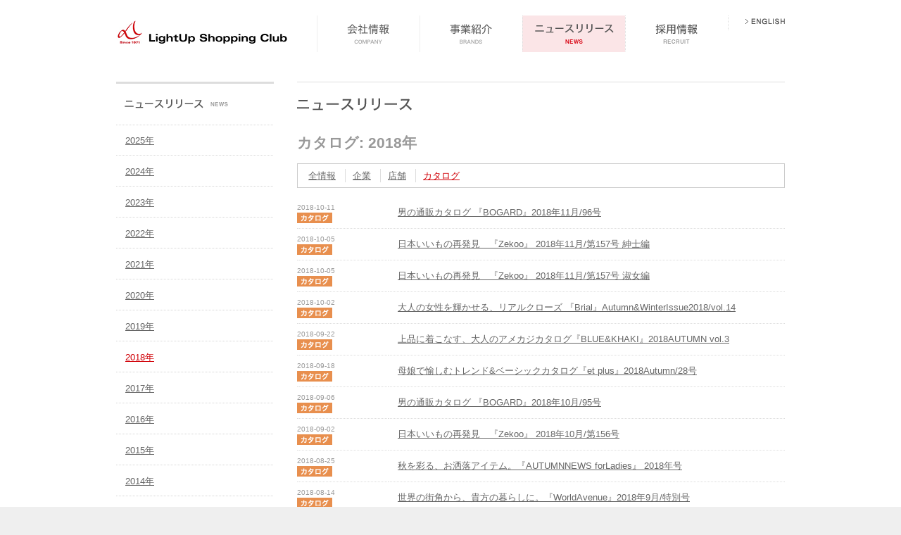

--- FILE ---
content_type: text/html; charset=UTF-8
request_url: https://www.lusc.co.jp/news/2018/catalog/index_2.html
body_size: 26033
content:
<!DOCTYPE html PUBLIC "-//W3C//DTD XHTML 1.0 Transitional//EN" "http://www.w3.org/TR/xhtml1/DTD/xhtml1-transitional.dtd">
<html xmlns="http://www.w3.org/1999/xhtml" xml:lang="ja" lang="ja" dir="ltr">
<head>
<!-- Google Tag Manager -->
<script>(function(w,d,s,l,i){w[l]=w[l]||[];w[l].push({'gtm.start':
new Date().getTime(),event:'gtm.js'});var f=d.getElementsByTagName(s)[0],
j=d.createElement(s),dl=l!='dataLayer'?'&l='+l:'';j.async=true;j.src=
'https://www.googletagmanager.com/gtm.js?id='+i+dl;f.parentNode.insertBefore(j,f);
})(window,document,'script','dataLayer','GTM-TG4VDXJ');</script>
<!-- End Google Tag Manager -->
<meta http-equiv="Content-Type" content="text/html; charset=UTF-8" />
<meta http-equiv="Content-Language" content="ja" />
<meta name="viewport" content="width=device-width,user-scalable=no,initial-scale=1.0,minimum-scale=1.0,maximum-scale=1.0">


  
    <title>カタログ: 2018&#24180; | ニュースリリース  | LightUp Shopping Club Inc.</title>
  

<meta name="description" content="株式会社ライトアップショッピングクラブの企業情報サイトです。" />
<meta name="keywords" content="株式会社ライトアップショッピングクラブ,LingtUp Shopping Club Inc,LUSC,通信販売,小売,カタログ,銀座ソニービル,大阪ハービスエント,表参道ヒルズ" />
<meta http-equiv="Content-Style-Type" content="text/css" />
<meta http-equiv="Content-Script-Type" content="text/javascript" />
<meta name="copyright" content="&#169; LightUp Shopping Club Inc." />
<link rel="shortcut icon" type="image/vnd.microsoft.icon" href="/favicon.ico" />
<link rel="start" href="/" title="ホーム" />
<link rel="stylesheet" type="text/css" href="/css/common.css" media="screen, print" />
<link rel="stylesheet" type="text/css" href="/css/lib/swiper.min.css" media="screen, print" />
<link rel="stylesheet" type="text/css" href="/css/print.css" media="print" />


<link rel="shortcut icon" href="/favicon.ico" />
<link rel="icon" href="/favicon.ico" type="image/gif" />
</head>


<body id="pageNewsYC" class="pageNews">
<!-- Google Tag Manager (noscript) -->
<noscript><iframe src="https://www.googletagmanager.com/ns.html?id=GTM-TG4VDXJ"
height="0" width="0" style="display:none;visibility:hidden"></iframe></noscript>
<!-- End Google Tag Manager (noscript) -->

<div id="container">
<!-- [[[ HEADER-AREA ]]] -->
<link rel="stylesheet" type="text/css" href="/css/gnav.css" media="screen, print" />
<div id="header" class="group">
<!-- ↓↓ MEMO：SP用に追加 ↓↓ -->
<div class="siteNameWrapper">
	<h1 id="siteName"><a href="/"><img src="/img/common/logo_1.png" alt="ライトアップショッピングクラブ" width="245" height="33" /></a></h1>
</div>
<!-- ↑↑ MEMO：SP用に追加 ↑↑ -->
<ul id="navSkip" class="hidden">
<li><a href="#content">本文へ</a></li>
<li><a href="#navGlobal">メインメニューへ</a></li>
</ul>
<ul id="navGlobal">

    <li class="company hasSubmenu1">
        <ul class="gNavSubMenu gNavSubMenu1 hideSubMenu">
            <li><a href="/about/company/">会社概要</a></li>
            <li><a href="/about/corporate_message/">企業メッセージ</a></li>
            <li><a href="/about/message/">ご挨拶</a></li>
            <li><a href="/about/history/">沿革</a></li>
            <li><a href="/about/csr/">環境・社会貢献活動</a></li>
            <li><a href="/about/sustainability/">サステナビリティ</a></li>
            <li><a href="/about/office/">事業所一覧</a></li>
            <li class="last"><a href="/about/story/">50年のあゆみ</a></li>
        </ul>
    </li>
    <li class="brands hasSubmenu2">
        <ul class="gNavSubMenu gNavSubMenu2 hideSubMenu">
            <li><span>ストアブランド</span></li>
            <li class="dashed"><a href="/brands/#LightUp" >LightUp</a></li>
            <li class="dashed"><a href="/brands/#Zekoo">Zekoo</a></li>
            <li class="borderSolid"><a href="/brands/#Club">⾷彩倶楽部</a></li>
            <li class="last"><a href="/brands/lightup-zekoo/">店舗情報<br>LightUp／Zekoo</a></li>
        </ul>
    </li>
<li class="news"><a href="/news/"><img class="btn" src="/img/common/nav/gnav_news_1.png" alt="ニュースリリース - NEWS" width="146" height="52" /></a></li>
<li class="recruit"><a href="/recruit/" target="_blank"><img class="btn" src="/img/common/nav/gnav_recruit_1.png" alt="採用情報 - RECRUIT" width="146" height="52" /></a></li>
<li class="language"><a href="/en/"><img class="btn" src="/img/common/nav/btn_toEN.png" alt="ENGLISH" width="81" height="22" /></a></li>
</ul>
<!-- ↓↓ MEMO：SP用に追加 ↓↓ -->
<div class="spMenu">
	<a href="javascript:void(0)" class="spMenuBtn" data-overlay="overlay"><span class="spMenuBtnInner"></span></a>
</div>
<ul class="spMenuList">
	<li class="company hasSubmenu1">
        <div class="spMenuListBtn"><span class="spMenuListBtnInner">会社情報<br><span class="spMenuListBtnInnerItem">COMPANY</span></span></div>
        <ul class="gNavSubMenu gNavSubMenu1 hideSubMenu">
            <li><a href="/about/company/">会社概要</a></li>
            <li><a href="/about/corporate_message/">企業メッセージ</a></li>
            <li><a href="/about/message/">ご挨拶</a></li>
            <li><a href="/about/history/">沿革</a></li>
            <li><a href="/about/csr/">環境・社会貢献活動</a></li>
            <li><a href="/about/sustainability/">サステナビリティ</a></li>
            <li><a href="/about/office/">事業所一覧</a></li>
            <li class="last"><a href="/about/story/">50年のあゆみ</a></li>
        </ul>
    </li>
	<li class="brands hasSubmenu2">
        <div class="spMenuListBtn"><span class="spMenuListBtnInner">事業紹介<br><span class="spMenuListBtnInnerItem">BRANDS</span></span></div>
        <ul class="gNavSubMenu gNavSubMenu2 hideSubMenu">
            <li><span>ストアブランド</span></li>
            <li class="dashed"><a href="/brands/#LightUp" >LightUp</a></li>
            <li class="dashed"><a href="/brands/#Zekoo">Zekoo</a></li>
            <li class="borderSolid"><a href="/brands/#Club">⾷彩倶楽部</a></li>
            <li class="last"><a href="/brands/lightup-zekoo/">店舗情報<br>LightUp／Zekoo</a></li>
        </ul>
    </li>
    <li><a href="/news/" class="spMenuListBtn"><span class="spMenuListBtnInner">ニュースリリース<br><span class="spMenuListBtnInnerItem">NEWS</span></span></a></li>
	<li><a href="/recruit/" class="spMenuListBtn" target="_blank"><span class="spMenuListBtnInner">採用情報<br><span class="spMenuListBtnInnerItem">RECRUIT</span></span></a></li>
	<li><a href="/en/" class="spMenuListBtn"><span class="spMenuListBtnInner">> ENGLISH</span></a></li>
</ul>
<!-- ↑↑ MEMO：SP用に追加 ↑↑ -->
<!-- /#header --></div>
<script type="text/javascript" src="/js/lib/jquery.1.10.2.js"></script>
<script>
    var $j = jQuery.noConflict(true);
    </script>
<script type="text/javascript">
    $j(function() {
        $j('#navGlobal li.hasSubmenu1 ').on('click',function(){
            $j(this).addClass('showingSubMenu1');
            $j(this).children('.gNavSubMenu').slideDown();
        });
        $j('#navGlobal li.hasSubmenu2 ').on('click',function(){
            $j(this).addClass('showingSubMenu2');
            $j(this).children('.gNavSubMenu').slideDown();
        });
    });
    $j(document).on('click',function(e) {
        if(!$j(e.target).closest('#navGlobal .showingSubMenu1').length) {
            $j('#navGlobal .showingSubMenu1').children('.gNavSubMenu').slideUp();
            $j('#navGlobal .showingSubMenu1').removeClass('showingSubMenu1');
        } else {
        }
        if(!$j(e.target).closest('#navGlobal .showingSubMenu2').length) {
            $j('#navGlobal .showingSubMenu2').children('.gNavSubMenu').slideUp();
            $j('#navGlobal .showingSubMenu2').removeClass('showingSubMenu2');
        } else {
        }
    });

    $j(function() {
        $j('.spMenuList li.hasSubmenu1 ').on('click',function(){
            $j(this).addClass('showingSubMenu1');
            $j(this).children('.gNavSubMenu').slideDown();
        });
        $j('.spMenuList li.hasSubmenu2 ').on('click',function(){
            $j(this).addClass('showingSubMenu2');
            $j(this).children('.gNavSubMenu').slideDown();
        });
    });
    $j(document).on('click',function(e) {
        if(!$j(e.target).closest('.spMenuList .showingSubMenu1').length) {
            $j('.spMenuList .showingSubMenu1').children('.gNavSubMenu').slideUp();
            $j('.spMenuList .showingSubMenu1').removeClass('showingSubMenu1');
        } else {
        }
        if(!$j(e.target).closest('.showingSubMenu2').length) {
            $j('.spMenuList .showingSubMenu2').children('.gNavSubMenu').slideUp();
            $j('.spMenuList .showingSubMenu2').removeClass('showingSubMenu2');
        } else {
        }
    });
</script>
<!-- /[[[ HEADER-AREA ]]] -->

<!-- [[[ CONTENT-AREA ]]] -->
<div id="content" class="group">
<!-- ↓↓ MEMO：SP用に追加 ↓↓ -->
<div id="overlay"></div>
<!-- ↑↑ MEMO：SP用に追加 ↑↑ -->
<!-- [ MAIN-CONTENT-AREA ] -->
<div id="main">

<div class="hgroup">
<h1 class="ttlLv1"><img src="/img/news/ttl_news_1.png" alt="ニュースリリース" width="163" height="18" /></h1>
<h2 class="ttlLv2">カタログ: 2018&#24180;</h2>
<!-- /.hgroup --></div>

<div class="navBoxLine"><div class="navBoxLineInner" data-role="test">
<ul>
<li><a href="/news/2018/">全情報</a></li>

<!-- <001>企業 -->






  
   

  
   

  
   

  
   

  
   

  
   

  
   

  
   

  
   

  
   

  
   

  
   

  
   

  
   

  
   

  
   

  
   

  
   

  
   

  
   

  
   

  
   

  
   

  
   

  
   

  
   

  
   

  
   

  
   

  
   

  
   

  
   

  
   

  
   

  
   

  
   

  
   

  
   

  
   

  
   

  
   

  
   

  
   

  
   

  
   

  
   

  
   

  
  
    
   

  
  
    
   

  
  
    
   

  
  
    
   

  
  
    
   

  
  
    
   

  
  
    
   

  
  
    
   

  
  
    
   

  
  
    
   

  
  
    
   

  
   

  
   

  
   

  
   

  
   

  
   

  
   

  
   

  
   

  
   

  
   

  
   

  
   

  
   

  
   

  
   

  
   

  
   

  
   

  
   

  
   

  
   

  
   

  
   

  
   

  
   

  
   

  
   

  
   

  
   

  
   

  
   

  
   

  
   

  
   

  
   

  
   

  
   

  
   

  
   

  
   

  
   



  
  <li><a href="/news/2018/company/">企業</a></li>



<!-- <002>商品 -->






  
   

  
   

  
   

  
   

  
   

  
   





<!-- <003>店舗 -->






  
   

  
   

  
   

  
   

  
   

  
   

  
   

  
   

  
   

  
   

  
   

  
   

  
   

  
   

  
   

  
   

  
   

  
   

  
   

  
  
    
   

  
  
    
   

  
  
    
   

  
  
    
   

  
   

  
   

  
   

  
   

  
   

  
   

  
   

  
   

  
   

  
   

  
   

  
   

  
   

  
   

  
   

  
   

  
   

  
   

  
   

  
   

  
   

  
   

  
   

  
   

  
   

  
   

  
   

  
   

  
   



  
  <li><a href="/news/2018/store/">店舗</a></li>



<!-- <004>カタログ -->






  
   

  
   

  
   

  
   

  
   

  
   

  
   

  
   

  
   

  
   

  
   

  
   

  
   

  
   

  
   

  
   

  
   

  
   

  
   

  
   

  
   

  
   

  
   

  
   

  
   

  
   

  
   

  
   

  
   

  
   

  
   

  
   

  
   

  
   

  
   

  
   

  
   

  
   

  
   

  
   

  
   

  
   

  
   

  
   

  
   

  
   

  
   

  
   

  
   

  
   

  
   

  
   

  
   

  
   

  
   

  
   

  
   

  
   

  
   

  
   

  
   

  
   

  
   

  
   

  
   

  
   

  
   

  
   

  
   

  
   

  
   

  
   

  
   

  
   

  
   

  
   

  
   

  
   

  
   

  
   

  
   

  
   

  
   

  
   

  
   

  
   

  
   

  
   

  
   

  
   

  
   

  
   

  
   

  
   

  
   

  
   

  
   

  
   

  
   

  
   

  
   

  
   

  
   

  
   

  
   

  
   

  
   

  
   

  
   

  
   

  
   

  
   

  
   

  
   

  
   

  
   

  
   

  
   

  
   

  
   

  
   

  
   

  
   

  
   

  
   

  
   

  
   

  
   

  
   

  
   

  
   

  
   

  
   

  
   

  
   

  
   

  
   

  
   

  
   

  
   

  
   

  
   

  
   

  
   

  
   

  
   

  
   

  
   

  
   

  
   

  
   

  
   

  
   

  
   

  
   

  
   

  
   

  
   

  
   

  
   

  
   

  
   

  
   

  
   

  
   

  
   

  
   

  
   

  
   

  
   

  
   

  
   

  
   

  
   

  
   

  
   

  
   

  
   

  
   

  
   

  
   

  
   

  
   

  
   

  
   

  
   

  
   

  
   

  
   

  
   

  
   

  
   

  
   

  
   

  
   

  
   

  
   

  
   

  
   

  
   

  
   

  
   

  
   

  
   

  
   

  
   

  
   

  
   

  
   

  
   

  
   

  
   

  
   

  
   

  
   

  
   

  
   

  
   

  
   

  
   

  
   

  
   

  
   

  
   

  
   

  
   

  
   

  
   

  
   

  
   

  
   

  
   

  
   

  
   

  
   

  
   

  
   

  
   

  
   

  
   

  
   

  
   

  
   

  
   

  
   

  
   

  
   

  
   

  
   

  
   

  
   

  
   

  
   

  
   

  
   

  
   

  
   

  
   

  
   

  
   

  
   

  
   

  
   

  
   

  
   

  
   

  
   

  
   

  
   

  
   

  
   

  
   

  
   

  
   

  
   

  
   

  
   

  
   

  
   

  
   

  
   

  
   

  
   

  
   

  
   

  
   

  
   

  
   

  
   

  
   

  
   

  
   

  
   

  
   

  
   

  
   

  
   

  
   

  
   

  
   

  
   

  
   

  
   

  
   

  
   

  
   

  
   

  
   

  
   

  
   

  
   

  
   

  
   

  
   

  
   

  
   

  
   

  
   

  
   

  
   

  
   

  
   

  
   

  
   

  
   

  
   

  
   

  
   

  
   

  
   

  
   

  
   

  
   

  
   

  
   

  
   

  
   

  
   

  
   

  
   

  
   

  
   

  
   

  
   

  
   

  
   

  
   

  
   

  
   

  
   

  
   

  
   

  
   

  
   

  
   

  
   

  
   

  
   

  
   

  
   

  
  
    
   

  
  
    
   

  
  
    
   

  
  
    
   

  
  
    
   

  
  
    
   

  
  
    
   

  
  
    
   

  
  
    
   

  
  
    
   

  
  
    
   

  
  
    
   

  
  
    
   

  
  
    
   

  
  
    
   

  
  
    
   

  
  
    
   

  
  
    
   

  
  
    
   

  
  
    
   

  
  
    
   

  
  
    
   

  
  
    
   

  
  
    
   

  
  
    
   

  
  
    
   

  
  
    
   

  
  
    
   

  
  
    
   

  
  
    
   

  
  
    
   

  
  
    
   

  
  
    
   

  
  
    
   

  
  
    
   

  
  
    
   

  
  
    
   

  
  
    
   

  
  
    
   

  
  
    
   

  
  
    
   

  
  
    
   

  
  
    
   

  
  
    
   

  
  
    
   

  
  
    
   

  
  
    
   

  
  
    
   

  
  
    
   

  
  
    
   

  
  
    
   

  
  
    
   

  
  
    
   

  
  
    
   

  
   

  
   

  
   

  
   

  
   

  
   

  
   

  
   

  
   

  
   

  
   

  
   

  
   

  
   

  
   

  
   

  
   

  
   

  
   

  
   

  
   

  
   

  
   

  
   

  
   

  
   

  
   

  
   

  
   

  
   

  
   

  
   

  
   

  
   

  
   

  
   

  
   

  
   

  
   

  
   

  
   

  
   

  
   

  
   

  
   

  
   

  
   

  
   

  
   

  
   

  
   

  
   

  
   

  
   

  
   

  
   

  
   

  
   

  
   

  
   

  
   

  
   

  
   

  
   

  
   

  
   

  
   

  
   

  
   

  
   

  
   

  
   

  
   

  
   

  
   

  
   

  
   

  
   

  
   

  
   

  
   

  
   

  
   

  
   

  
   

  
   

  
   

  
   

  
   

  
   

  
   

  
   

  
   

  
   

  
   

  
   

  
   

  
   

  
   

  
   

  
   

  
   

  
   

  
   

  
   

  
   

  
   

  
   

  
   

  
   

  
   

  
   

  
   

  
   

  
   

  
   

  
   

  
   

  
   

  
   

  
   

  
   

  
   

  
   

  
   

  
   

  
   

  
   

  
   

  
   

  
   

  
   

  
   

  
   

  
   

  
   

  
   

  
   

  
   

  
   

  
   

  
   

  
   

  
   

  
   

  
   

  
   

  
   

  
   

  
   

  
   

  
   

  
   

  
   

  
   

  
   

  
   

  
   

  
   

  
   

  
   

  
   

  
   

  
   

  
   

  
   

  
   

  
   

  
   

  
   

  
   

  
   

  
   

  
   

  
   

  
   

  
   

  
   

  
   

  
   

  
   

  
   

  
   

  
   

  
   

  
   

  
   

  
   

  
   

  
   

  
   

  
   

  
   

  
   

  
   

  
   

  
   

  
   

  
   

  
   

  
   

  
   

  
   

  
   

  
   

  
   

  
   

  
   

  
   

  
   

  
   

  
   

  
   

  
   

  
   

  
   

  
   

  
   

  
   

  
   

  
   

  
   

  
   

  
   

  
   

  
   

  
   

  
   

  
   

  
   

  
   

  
   

  
   

  
   

  
   

  
   

  
   

  
   

  
   

  
   

  
   

  
   

  
   

  
   

  
   

  
   

  
   

  
   

  
   

  
   

  
   

  
   

  
   

  
   

  
   

  
   

  
   

  
   

  
   

  
   

  
   

  
   

  
   

  
   

  
   

  
   

  
   

  
   

  
   

  
   

  
   

  
   

  
   

  
   

  
   

  
   

  
   

  
   

  
   

  
   

  
   

  
   

  
   

  
   

  
   

  
   

  
   

  
   

  
   

  
   

  
   

  
   

  
   

  
   

  
   

  
   

  
   

  
   

  
   

  
   

  
   

  
   

  
   

  
   

  
   

  
   

  
   

  
   

  
   

  
   

  
   

  
   

  
   

  
   

  
   

  
   

  
   

  
   

  
   

  
   

  
   

  
   

  
   

  
   

  
   

  
   

  
   

  
   

  
   

  
   

  
   

  
   

  
   

  
   

  
   

  
   

  
   

  
   

  
   

  
   

  
   

  
   

  
   

  
   

  
   

  
   

  
   

  
   

  
   

  
   

  
   

  
   

  
   

  
   

  
   

  
   

  
   

  
   

  
   

  
   

  
   

  
   

  
   

  
   

  
   

  
   

  
   

  
   

  
   

  
   

  
   

  
   



  
  <li class="current"><a href="/news/2018/catalog/">カタログ</a></li>



<!-- <005>サステナビリティ -->






  
   

  
   

  
   





</ul>
<!-- /.navBoxLine --></div></div>

<div class="tblDataSimple">
<table summary="ニュースリリース一覧">
<tbody>




<tr>
<th scope="row"><span class="date">2018-10-11</span><img src="/img/common/ico_type_catalog_1.png" alt="カタログ" class="type" /></th>
<td><a href="https://www.lusc.co.jp/news/001137.html">男の通販カタログ 『BOGARD』2018年11月/96号</a></td>
</tr>


<tr>
<th scope="row"><span class="date">2018-10-05</span><img src="/img/common/ico_type_catalog_1.png" alt="カタログ" class="type" /></th>
<td><a href="https://www.lusc.co.jp/news/001136.html">日本いいもの再発見　『Zekoo』 2018年11月/第157号 紳士編</a></td>
</tr>


<tr>
<th scope="row"><span class="date">2018-10-05</span><img src="/img/common/ico_type_catalog_1.png" alt="カタログ" class="type" /></th>
<td><a href="https://www.lusc.co.jp/news/001135.html">日本いいもの再発見　『Zekoo』 2018年11月/第157号 淑女編</a></td>
</tr>


<tr>
<th scope="row"><span class="date">2018-10-02</span><img src="/img/common/ico_type_catalog_1.png" alt="カタログ" class="type" /></th>
<td><a href="https://www.lusc.co.jp/news/001133.html">大人の女性を輝かせる、リアルクローズ 『Brial』Autumn&WinterIssue2018/vol.14</a></td>
</tr>


<tr>
<th scope="row"><span class="date">2018-09-22</span><img src="/img/common/ico_type_catalog_1.png" alt="カタログ" class="type" /></th>
<td><a href="https://www.lusc.co.jp/news/001134.html">上品に着こなす、大人のアメカジカタログ『BLUE&KHAKI』2018AUTUMN vol.3</a></td>
</tr>


<tr>
<th scope="row"><span class="date">2018-09-18</span><img src="/img/common/ico_type_catalog_1.png" alt="カタログ" class="type" /></th>
<td><a href="https://www.lusc.co.jp/news/001132.html">母娘で愉しむトレンド&ベーシックカタログ『et plus』2018Autumn/28号</a></td>
</tr>


<tr>
<th scope="row"><span class="date">2018-09-06</span><img src="/img/common/ico_type_catalog_1.png" alt="カタログ" class="type" /></th>
<td><a href="https://www.lusc.co.jp/news/001122.html">男の通販カタログ 『BOGARD』2018年10月/95号</a></td>
</tr>


<tr>
<th scope="row"><span class="date">2018-09-02</span><img src="/img/common/ico_type_catalog_1.png" alt="カタログ" class="type" /></th>
<td><a href="https://www.lusc.co.jp/news/001119.html">日本いいもの再発見　『Zekoo』 2018年10月/第156号</a></td>
</tr>


<tr>
<th scope="row"><span class="date">2018-08-25</span><img src="/img/common/ico_type_catalog_1.png" alt="カタログ" class="type" /></th>
<td><a href="https://www.lusc.co.jp/news/001118.html">秋を彩る、お洒落アイテム。『AUTUMNNEWS forLadies』 2018年号</a></td>
</tr>


<tr>
<th scope="row"><span class="date">2018-08-14</span><img src="/img/common/ico_type_catalog_1.png" alt="カタログ" class="type" /></th>
<td><a href="https://www.lusc.co.jp/news/001114.html">世界の街角から、貴方の暮らしに。『WorldAvenue』2018年9月/特別号</a></td>
</tr>


<tr>
<th scope="row"><span class="date">2018-08-14</span><img src="/img/common/ico_type_catalog_1.png" alt="カタログ" class="type" /></th>
<td><a href="https://www.lusc.co.jp/news/001113.html">日本いいもの再発見　『Zekoo』 2018年9月/特別号</a></td>
</tr>


<tr>
<th scope="row"><span class="date">2018-07-12</span><img src="/img/common/ico_type_catalog_1.png" alt="カタログ" class="type" /></th>
<td><a href="https://www.lusc.co.jp/news/001103.html">今すぐ活躍する"旬"のお洒落アイテム満載。『SummerNews forLadies』 2018年号</a></td>
</tr>



</tbody>
</table>
<!-- /.tblDataSimple --></div>


    		
				<ul class="pager">
        		
            	<li><a class="blog_pagination" href="https://www.lusc.co.jp/news/2018/catalog/index.html">＜</a></li>
        		
    			
    			
        		
        		<li><a href="https://www.lusc.co.jp/news/2018/catalog/index.html" class="blog_pagination">1</a></li>
    			
    			
		
    		
    			
        		
        		<li><a href="#" class="blog_pagination is-current">2</a></li>
    			
    			
		
    		
    			
        		
        		<li><a href="https://www.lusc.co.jp/news/2018/catalog/index_3.html" class="blog_pagination">3</a></li>
    			
    			
		
    		
    			
        		
        		<li><a href="https://www.lusc.co.jp/news/2018/catalog/index_4.html" class="blog_pagination">4</a></li>
    			
    			
		
    		
    			
        		
        		<li><a href="https://www.lusc.co.jp/news/2018/catalog/index_5.html" class="blog_pagination">5</a></li>
    			
    			
        		
            	<li><a class="blog_pagination" href="https://www.lusc.co.jp/news/2018/catalog/index_3.html">＞</a></li>
        		
				</ul>
    		
		

<!-- /#main --></div>
<!-- /[ MAIN-CONTENT-AREA ] -->

<!-- [ SUB-CONTENT-AREA ]-->
<div id="sub">
<div class="nav">
<p id="ttlNavLocal"><img src="/img/news/nav/ttl_menu_news_1.png" alt="ニュースリリース" width="147" height="13" /></p>
<ul id="navLocal">


<li><a href="/news/2025/">2025&#24180;</a></li>


<li><a href="/news/2024/">2024&#24180;</a></li>


<li><a href="/news/2023/">2023&#24180;</a></li>


<li><a href="/news/2022/">2022&#24180;</a></li>


<li><a href="/news/2021/">2021&#24180;</a></li>


<li><a href="/news/2020/">2020&#24180;</a></li>


<li><a href="/news/2019/">2019&#24180;</a></li>


<li class="current"><a href="/news/2018/">2018&#24180;</a></li>


<li><a href="/news/2017/">2017&#24180;</a></li>


<li><a href="/news/2016/">2016&#24180;</a></li>


<li><a href="/news/2015/">2015&#24180;</a></li>


<li><a href="/news/2014/">2014&#24180;</a></li>


<li><a href="/news/2013/">2013&#24180;</a></li>


<li><a href="/news/2012/">2012&#24180;</a></li>


<li><a href="/news/2011/">2011&#24180;</a></li>


<li><a href="/news/2010/">2010&#24180;</a></li>

</ul>
<!-- /#nav --></div>
<!-- /#sub --></div>
<!-- /[ SUB-CONTENT-AREA ] -->

<div class="groupConvNav">
<p id="topicPath"><a href="/">HOME</a><span>&gt;</span><a href="/news/">ニュースリリース</a><span>&gt;</span><strong>カタログ: 2018&#24180;</strong></p>
<p class="goPageTop"><a href="#container"><img src="/img/common/btn_pagetop.png" alt="PAGE TOP" width="75" height="20" /></a></p>
<!-- /.groupConvNav --></div>

<!-- /#content --></div>
<!-- /[[[ CONTENT-AREA ]]] -->




<!-- [[[ FOOTER-AREA ]]] -->

<div id="footer"><div id="innerFooter">
<div class="navFooter">
<ul>
<li><a href="/about/privacy/">個人情報保護への取り組み</a></li>
<li><a href="/about/customer_harassment/">カスタマーハラスメントに対する基本方針</a></li>
<li><a href="/about/terms/">利用条件</a></li>
<li><a href="/about/guideline/">公式アカウントコミュニティ・ガイドライン</a></li>
</ul>
<!-- ↓↓ MEMO：改修のため追加 ↓↓ -->
<ul>
	<li><a href="/sitemap/">サイトマップ</a></li>
	<li><a href="/contact/">お問合わせ</a></li>
</ul>
<!-- ↑↑ MEMO：改修のため追加 ↑↑ -->
<!-- /.navFooter --></div>
<p class="copyright">&#169; Copyright 2010- <a href="/">LightUp Shopping Club Inc.</a> All Rights Reserved.</p>
<!-- /#innerFooter --></div></div>


<!-- /[[[ FOOTER-AREA ]]] -->

<!-- /#container --></div>

<!-- [ SCRIPTS ] -->
<script type="text/javascript" src="/js/lib/jquery.js"></script>
<script type="text/javascript" src="/js/lib/meca.js"></script>
<script type="text/javascript" src="/js/lib/meca.config.js"></script>
<script type="text/javascript" src="/js/lib/swfobject.js"></script>
<script type="text/javascript" src="/js/lusc.js"></script>
<script type="text/javascript" src="/js/drawermenu.js"></script>
<script type="text/javascript">
$(function() {
    $('.tblData tr:nth-child(even)').addClass('even');
    $('.tblData tr:nth-child(odd)').addClass('odd');
});
</script>
<noscript><p id="msgNoscript">当サイトは、ブラウザのJavaScript設定を有効にしてご覧ください。</p></noscript>
<!-- /[ SCRIPTS ] -->


</body>
</html>




--- FILE ---
content_type: text/css
request_url: https://www.lusc.co.jp/css/gnav.css
body_size: 6109
content:
/*企業サイト　グロナビ　サブメニュー*/
    #navGlobal>li{
        display: block;
        width: 146px;
        height: 52px;
        background-color: #fff;
        cursor: pointer;
    }
    #navGlobal li.language{
        display: block;
        width: 81px;
        height: 22px;
        background-color: #fff;
    }
    #navGlobal li:hover,
    #navGlobal li.current{
        background-color: #FFE4E7;
    }
    #navGlobal li.showingSubMenu1,
    #navGlobal li.showingSubMenu2{
        background-color: #D71A21;
    }
    #navGlobal li:hover.showingSubMenu1,
    #navGlobal li:hover.showingSubMenu2{
        background-color: #D71A21;
    }
    #navGlobal li.company{
        background-image:url(/img/about/nav/gnav_company_off.png);
    }
    #navGlobal li:hover.company,
    #navGlobal li.company.current{
        background-image:url(/img/about/nav/gnav_company_hover.png);
    }
    #navGlobal li.company.showingSubMenu1{
        background-image:url(/img/about/nav/gnav_company_on.png);
    }
    #navGlobal li.brands{
        background-image:url(/img/about/nav/gnav_brands_off.png);
    }
    #navGlobal li:hover.brands,
    #navGlobal li.brands.current{
        background-image:url(/img/about/nav/gnav_brands_hover.png);
    }
    #navGlobal li.brands.showingSubMenu2{
        background-image:url(/img/about/nav/gnav_brands_on.png);
    }

    #navGlobal li.hasSubmenu1,
    #navGlobal li.hasSubmenu2{
        position: relative;
    }
    .gNavSubMenu{
        position: absolute;
        top:52px;
        z-index:999;
        box-shadow: 0 3px 3px rgba(0,0,0,0.16);
    }
    .gNavSubMenu.hideSubMenu{
        display: none;
    }
    .gNavSubMenu.showSubMenu{
        display: block;
        transition: opacity 0.3s ease-in-out;
    }
    .gNavSubMenu li{
        width: 146px;
        padding: 0;
        text-align: center;
    }
    .gNavSubMenu li a,
    .gNavSubMenu li span{
        background-image: none!important;
        display: block;
        background-color: #fff!important;
        padding: 15px 5px;
        text-align: center;
        text-decoration: none;
        border-bottom: 1px solid #ccc;
        min-height: 20px;
        color: #111111;
        font-size: 13px;
        font-weight: 300;
    }
    .gNavSubMenu li.dashed a,
    .gNavSubMenu li.dashed span{
        border-bottom: 1px dashed #ccc;
    }
    .gNavSubMenu li.last a,
    .gNavSubMenu li.last span{
        border-bottom: none;
    }
    .gNavSubMenu li span{
        padding: 5px 5px;
    }
    .gNavSubMenu li a:hover{
        background-color: #FFE4E7!important;
    }
    
    .gNavSubMenu li.borderSolid a,
    .gNavSubMenu li.borderSolid span{
        border-bottom: 1px solid #ccc;
    }

    .spMenuList>li{
        display: block;
        width: 146px;
        height: 52px;
        background-color: #fff;
        cursor: pointer;
    }
    .spMenuList li.language{
        display: block;
        width: 81px;
        height: 52px;
        background-color: #fff;
    }
    .spMenuList li:hover{
        background-color: #FFE4E7;
    }
    .spMenuList li.showingSubMenu1,
    .spMenuList li.showingSubMenu2{
        background-color: #D71A21;
        margin-left: -10px;
        width: 156px;
        color: #fff;
    }
    .spMenuList li:hover.showingSubMenu1,
    .spMenuList li:hover.showingSubMenu2{
        background-color: #D71A21;
    }
    .spMenuList li.company{
        background-image:url(/img/about/nav/spmenu_hassubmenu_bg_off.png);
    }
    .spMenuList li:hover.company{
        background-image:url(/img/about/nav/spmenu_hassubmenu_bg_off.png);
    }
    .spMenuList li.company.showingSubMenu1{
        background-image:url(/img/about/nav/spmenu_hassubmenu_bg_on.png);
    }
    .spMenuList li.brands{
        background-image:url(/img/about/nav/spmenu_hassubmenu_bg_off.png);
    }
    .spMenuList li:hover.brands{
        background-image:url(/img/about/nav/spmenu_hassubmenu_bg_off.png);
    }
    .spMenuList li.brands.showingSubMenu2{
        background-image:url(/img/about/nav/spmenu_hassubmenu_bg_on.png);
    }
    .spMenuList .spMenuListBtn .spMenuListBtnInner .spMenuListBtnInnerItem {
        font-size: 10px!important;
        font-weight: 300;
    }

    .spMenuList .spMenuListBtn {
        background: transparent!important;
        color: #111111;
        font-size: 13px!important;
        font-weight: 300;
    }
    .spMenuList .showingSubMenu1 .spMenuListBtn,
    .spMenuList .showingSubMenu2 .spMenuListBtn {
        background: transparent!important;
        color: #ffffff;
        padding-left: 10px;
    }

    .spMenuList .hasSubmenu1,
    .spMenuList .hasSubmenu2{
        position: relative;
    }
    .spMenuList .gNavSubMenu{
        position: absolute;
        top:0px;
        right: 158px;
        box-shadow: 0 3px 3px rgba(0,0,0,0.16);
    }
    .spMenuList .gNavSubMenu.hideSubMenu{
        display: none;
    }
    .spMenuList .gNavSubMenu.showSubMenu{
        display: block;
        transition: opacity 0.3s ease-in-out;
    }
    .spMenuList .gNavSubMenu li{
        width: 146px;
        padding: 0;
        text-align: center;
    }
    .spMenuList .gNavSubMenu li a,
    .spMenuList .gNavSubMenu li span{
        background-image: none!important;
        display: block;
        background-color: #fff!important;
        padding: 15px 5px;
        text-align: center;
        text-decoration: none;
        border-bottom: 1px solid #ccc;
        min-height: 20px;
        color: #111111;
        font-size: 13px;
        font-weight: 300;
    }
    .spMenuList .gNavSubMenu li.dashed a,
    .spMenuList .gNavSubMenu li.dashed span{
        border-bottom: 1px dashed #ccc;
    }
    .spMenuList .gNavSubMenu li.last a,
    .spMenuList .gNavSubMenu li.last span{
        border-bottom: none;
    }
    .spMenuList .gNavSubMenu li span{
        padding: 5px 5px;
    }
    .spMenuList .gNavSubMenu li a:hover{
        background-color: #FFE4E7!important;
    }
    
    .spMenuList .gNavSubMenu li.borderSolid a,
    .spMenuList .gNavSubMenu li.borderSolid span{
        border-bottom: 1px solid #ccc;
    }

--- FILE ---
content_type: text/css
request_url: https://www.lusc.co.jp/css/print.css
body_size: 92
content:
@charset "UTF-8";

/*
	[Print]
*/

body {
	_zoom: 60%; /* for ie6: width = about 950px */
}


--- FILE ---
content_type: application/javascript
request_url: https://www.lusc.co.jp/js/lib/meca.js
body_size: 10703
content:
/*
 * meca.js 1.1.9 markup engineer's coding adminicle javascript library
 *
 * Copyright (c) 2009 Kazuhito Hokamura
 * Licensed under the MIT License:
 * http://www.opensource.org/licenses/mit-license.php
 *
 * @author   Kazuhito Hokamura (http://webtech-walker.com/)
 * @version  1.1.9
 * @url      http://webtech-walker.com/meca/
 * @github   http://github.com/hokaccha/meca/tree/master
 *
 */

(function($) {
    $.Meca = {};

    /*
     * config setting
     -----------------------------------*/

    /**
     * image hover config setting
     */ 

    $.Meca.hover = {};
    $.Meca.hover.config = {};

    $.Meca.hover.config.enable   = true;
    $.Meca.hover.config.selector = '.btn';
    $.Meca.hover.config.postfix  = '_o';


    /**
     * external link config setting
     */

    $.Meca.external = {};
    $.Meca.external.config = {};

    $.Meca.external.config.enable   = true;
    $.Meca.external.config.selector = 'a[rel~="external"]';

        
    /**
     * pngfix config setting
     */

    $.Meca.pngfix = {};
    $.Meca.pngfix.config = {};

    $.Meca.pngfix.config.enable              = true;
    $.Meca.pngfix.config.bgpngSelector       = '.bgpng';
    $.Meca.pngfix.config.imgpngSelector      = '.pngfix';
    $.Meca.pngfix.config.imgpngHoverSelector = '.pngfix.btn';
    $.Meca.pngfix.config.postfix             = '_o';
    $.Meca.pngfix.config.blankGif            = false;
    $.Meca.pngfix.config.wrapSpanClass       = 'imgpngWrapSpan';


    /**
     * heightAlign config setting
     */

    $.Meca.heightAlign = {};
    $.Meca.heightAlign.config = {};

    $.Meca.heightAlign.config.enable         = true;
    $.Meca.heightAlign.config.selectorParent = '.heightAlign';
    $.Meca.heightAlign.config.selectorChild  = '> *';

    /**
     * position fiexd config setting
     */

    $.Meca.positionFixed = {};
    $.Meca.positionFixed.config = {};

    $.Meca.positionFixed.config.enable = true;

    /**
     * word break config setting
     */

    $.Meca.wordBreak = {};
    $.Meca.wordBreak.config = {};

    $.Meca.wordBreak.config.enable = true;
    $.Meca.wordBreak.config.selector = '.wordBreak';

    /**
     * smooth scroll config setting
     */

    $.Meca.smoothScroll = {};
    $.Meca.smoothScroll.config = {};

    $.Meca.smoothScroll.config.enable   = true;
    $.Meca.smoothScroll.config.duration = 'normal';
    $.Meca.smoothScroll.config.easing   = 'swing';
    $.Meca.smoothScroll.config.excludeHashSelector = '.goPageTop';

    /*
     * exec modules
     -----------------------------------*/

    /**
     * hover image
     */
    $.Meca.hover.exec = function() {
        if (!$.Meca.hover.config.enable) return;
        $($.Meca.hover.config.selector).each(function() {
            if (!$(this).attr('src')) return;
            var src   = this.src;
            var src_o = this.src.replace(/\.\w+$/, $.Meca.hover.config.postfix + '$&');
            var img   = new Image();
            img.src   = src_o;
            $(this).hover(
                function() { this.src = src_o; },
                function() { this.src = src; }
            );
        });
    };


    /**
     * external link
     */
    $.Meca.external.exec = function() {
        if (!$.Meca.external.config.enable) return;
        $($.Meca.external.config.selector).attr('target', '_blank');
    };


    /**
     * alpha png image for IE6
     */
    $.Meca.pngfix.exec = function() {
        if (!$.Meca.pngfix.config.enable) return;
        if (!($.browser.msie && $.browser.version == "6.0")) return;

        var getFilterStyle = function(src, sizing) {
            var dx = 'DXImageTransform.Microsoft.AlphaImageLoader';
            return 'progid:' + dx + '(src="' + src + '",sizingMethod=' + sizing +')';
        };

        var getImgpngStyle = function(elem) {
            return {
                'filter': getFilterStyle(elem.attr('src'), 'crop'),
                'width':  elem.width(),
                'height': elem.height(),
                'zoom':   '1'
            };
        };

        // background png to alpha png
        $($.Meca.pngfix.config.bgpngSelector).each(function() {
            var bgpngSrc    = $(this).css('backgroundImage').slice(5,-2);
            var bgpngSizing = ($(this).css('backgroundRepeat') === 'no-repeat') ? 'crop' : 'scale';
            var bgpngStyle  = {
                'filter': getFilterStyle(bgpngSrc, bgpngSizing),
                'background-image': 'none',
                'zoom': '1'
            };
            $(this).css(bgpngStyle);
        });

        // with hover
        $($.Meca.pngfix.config.imgpngHoverSelector).each(function() {
            var $self = $(this);
            var src = $self.attr('src');
            var src_o = src.replace(/\.\w+$/, $.Meca.pngfix.config.postfix + '$&');
            var img   = new Image();
            img.src   = src_o;

            if ($.Meca.pngfix.config.blankGif) {
                $self.css(getImgpngStyle($self))
                     .attr('src', $.Meca.pngfix.config.blankGif);

                $(this).hover(
                    function() { $self.css('filter', getFilterStyle(src_o, 'proc')) },
                    function() { $self.css('filter', getFilterStyle(src, 'proc')) }
                );
            }
            else {
                var wrapSpan = $(document.createElement('span'))
                    .addClass($.Meca.pngfix.config.wrapSpanClass)
                    .css(getImgpngStyle($self));
                $self
                    .css('display', 'none').wrap(wrapSpan).parent()
                    .hover(
                        function() { $(this).css('filter', getFilterStyle(src_o, 'proc')) },
                        function() { $(this).css('filter', getFilterStyle(src, 'proc')) }
                    )
                ;
            }

            $.data(this, 'pngfixed', 'fixed');
        });

        // img element png to alpha png
        $($.Meca.pngfix.config.imgpngSelector).each(function() {
            if ($.data(this, 'pngfixed') == 'fixed') return;
            if ($.Meca.pngfix.config.blankGif) {
                $(this).css(getImgpngStyle($(this)))
                       .attr('src', $.Meca.pngfix.config.blankGif);
            }
            else {
                var wrapSpan = $(document.createElement('span'))
                    .addClass($.Meca.pngfix.config.wrapSpanClass)
                    .css(getImgpngStyle($(this)));
                $(this).css('display', 'none').wrap(wrapSpan);
            }
        });
    };

    /**
     * heightAlign adujst
     */
    $.Meca.heightAlign.exec = function() {
        if (!$.Meca.heightAlign.config.enable) return;
        var heightAlignExec = function() {
            $($.Meca.heightAlign.config.selectorParent).each(function() {
                var maxHeight = 0;
                $(this).find($.Meca.heightAlign.config.selectorChild).each(function() {
                    var height = $(this).height();
                    if (maxHeight < height) {
                        maxHeight = height;
                    }
                }).height(maxHeight);
            });
        };
        if ($.browser.opera == true) {
            heightAlignExec();
        }
        else {
            $(window).load(heightAlignExec);
        }
    };

    /**
     * posotion fixed for ie6
     */
    $.Meca.positionFixed.exec = function() {
        if (!$.Meca.positionFixed.config.enable) return;
        if (!($.browser.msie && $.browser.version == "6.0")) return;

        var elems = document.all;
        for (var i = 0, len = elems.length; i < len; i++) {
            var elem = elems[i];
            if (elem.currentStyle.position == 'fixed') {
                $.Meca.util.fixed(elem);
            }
        }
    };

    /**
     * word break
     */
    $.Meca.wordBreak.exec = function() {
        if (!$.Meca.wordBreak.config.enable) return;
        $($.Meca.wordBreak.config.selector).each(function() {
            if($.browser.msie) {
                $(this).css('word-break', 'break-all');
            }
            else {
                $.Meca.util.splitText($(this));
            }
        });
    };


    $.Meca.util = {
        splitText: function(elem) {
            var span;
            var splited;
            var splitter = (navigator.userAgent.indexOf('Firefox/2') != -1) ? '<wbr />' : String.fromCharCode(8203);
            elem.contents().each(function() {
                if (this.nodeType == 1) {
                    $.Meca.util.splitText($(this));
                }
                else if (this.nodeType == 3) {
                    span    = $(this).wrap('<span/>').parent();
                    splited = span.text().split('').join(splitter);
                    span.after(splited).remove();
                }
            });
        },

        fixed: function(elem) {
            var self = $(elem);
            var baseTop  = parseInt(self.css('top'))  || 0;
            var baseLeft = parseInt(self.css('left')) || 0;

            self.css({
                    position: 'absolute',
                    top:  $(document).scrollTop()  + baseTop,
                    left: $(document).scrollLeft() + baseLeft
                })
                .parents().each(function() {
                    if ($(this).css('position') == 'relative') {
                        $(this).after(self);
                    }
                })
            ;

            $('html').css({
                'background-image': 'url(null)',
                'background-attachment': 'fixed'
            });

            elem['topVal'] = baseTop;
            elem.style.setExpression('top', 'documentElement.scrollTop + this.topVal + "px"');
        }
        // fuga
    };


    $.Meca.smoothScroll.exec = function() {
        if (!$.Meca.smoothScroll.config.enable) return;

        $('a[href^="#"]').click(function() {
            var $elem = $(this);
            
            // ターゲット要素がなかったら何もしない
            var $target = $($elem.attr('href'));
            if (!$target.length) return;

            // スムーズスクロールにする
            $('html, body').animate({
                scrollTop: $target.offset().top
            },
            $.Meca.smoothScroll.config.duration,
            $.Meca.smoothScroll.config.easing);

            if ($elem.is($.Meca.smoothScroll.config.excludeHashSelector)) {
                if (location.hash) location.hash = '';
                return false;
            }
        });
    };

    $(function() {
        for (var module in $.Meca) {
            if ($.Meca[module].exec) {
                $.Meca[module].exec();
            }
        }
    });
})(jQuery);


--- FILE ---
content_type: application/javascript
request_url: https://www.lusc.co.jp/js/lib/meca.config.js
body_size: 169
content:
/*
 * meca.js 1.1.2 config
 */

/* external link */
$.Meca.external.config.selector = 'a.external';

/* position fiexd */
$.Meca.positionFixed.config.enable   = false;



--- FILE ---
content_type: application/javascript
request_url: https://www.lusc.co.jp/js/drawermenu.js
body_size: 309
content:
$(".spMenuBtn").click(function(){var a=$(this),b=$("#header"),c=$("#"+a.attr("data-overlay"));b.hasClass("active")?(b.removeClass("active"),c.removeClass("active")):(b.addClass("active"),c.addClass("active"))}),$("#overlay").click(function(){$("#header").removeClass("active"),$(this).removeClass("active")});